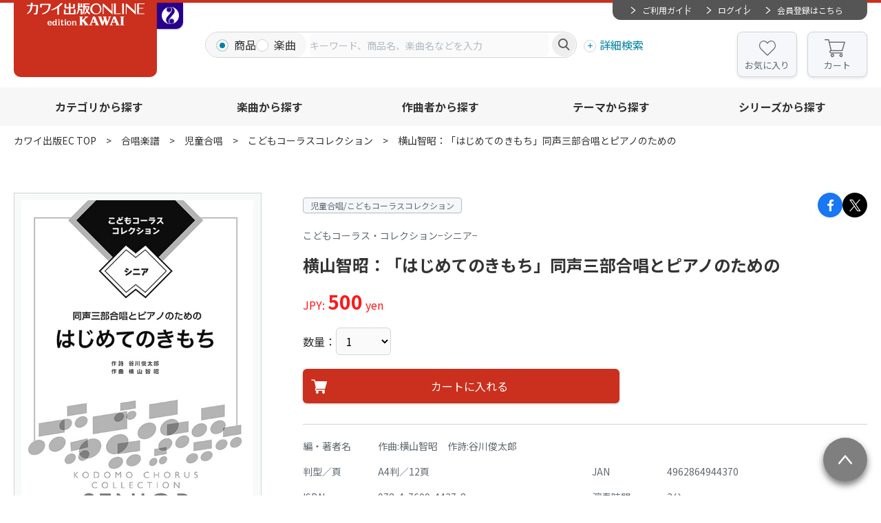

--- FILE ---
content_type: text/html; charset=UTF-8
request_url: https://www.editionkawai.jp/item/detail/94437/
body_size: 10827
content:

	
<!doctype html>
<html lang="ja">

<head>

					<!-- Google Tag Manager -->
		
		<script>(function(w,d,s,l,i){w[l]=w[l]||[];w[l].push({'gtm.start':
		new Date().getTime(),event:'gtm.js'});var f=d.getElementsByTagName(s)[0],
		j=d.createElement(s),dl=l!='dataLayer'?'&l='+l:'';j.async=true;j.src=
		'https://www.googletagmanager.com/gtm.js?id='+i+dl;f.parentNode.insertBefore(j,f);
		})(window,document,'script','dataLayer','GTM-WT5FW6PC');</script>
		<!-- End Google Tag Manager -->
		
				
		<!-- Google tag (gtag.js) -->
		<script async src="https://www.googletagmanager.com/gtag/js?id=G-FSLRCRZJMX"></script>
		<script>
		  window.dataLayer = window.dataLayer || [];
		  function gtag(){dataLayer.push(arguments);}
		  gtag('js', new Date());
		  gtag('config', 'G-FSLRCRZJMX');
		</script>
		
			

	<meta charset="utf-8">
	<meta http-equiv="X-UA-Compatible" content="IE=edge">
	<title>横山智昭：「はじめてのきもち」同声三部合唱とピアノのための｜カワイ出版オンライン｜ピアノ 合唱 楽譜の通販と楽譜自費出版</title>
	<meta name="keywords" content="">
	<meta name="description" content="">

    <meta property="og:title" content="横山智昭：「はじめてのきもち」同声三部合唱とピアノのための｜カワイ出版オンライン｜ピアノ 合唱 楽譜の通販と楽譜自費出版">
	<meta property="og:site_name" content="カワイ出版オンライン｜ピアノ 合唱 楽譜の通販と楽譜自費出版">
			<meta property="og:type" content="article">
		<meta property="og:description" content="">
	<meta property="og:url" content="https://www.editionkawai.jp/item/detail/94437/">
	<meta property="og:image" content="https://www.editionkawai.jp/files/co/item/94437-01.jpg">
	<meta property="twitter:card" content="summary">
			<meta property="twitter:site" content="@editionkawai">
		<meta property="twitter:creator" content="@editionkawai">
		<meta property="twitter:title" content="横山智昭：「はじめてのきもち」同声三部合唱とピアノのための｜カワイ出版オンライン｜ピアノ 合唱 楽譜の通販と楽譜自費出版">
	<meta property="twitter:description" content="">
	<meta property="twitter:url" content="https://www.editionkawai.jp/item/detail/94437/">
	<meta property="twitter:image" content="https://www.editionkawai.jp/files/co/item/94437-01.jpg">

	
	
			<link rel="apple-touch-icon" sizes="180x180" href="/files/pv/1/favicon%20%28kawai%29.ico">
		<link rel="icon" type="image/png" sizes="32x32" href="/files/pv/1/favicon%20%28kawai%29.ico">
		<link rel="icon" type="image/png" sizes="16x16" href="/files/pv/1/favicon%20%28kawai%29.ico">
		<link rel="shortcut icon" href="/files/pv/1/favicon%20%28kawai%29.ico">
	

	<meta name="viewport" content="width=device-width, initial-scale=1.0, minimum-scale=1.0">
	<meta name="format-detection" content="telephone=no">
			<link rel="canonical" href="https://www.editionkawai.jp/item/detail/94437/">
	
	<link rel="preconnect" href="https://fonts.googleapis.com">
	<link rel="preconnect" href="https://fonts.gstatic.com" crossorigin>
	<link href="https://fonts.googleapis.com/css2?family=Lato:wght@400;700&family=Noto+Sans+JP:wght@400;700&display=swap" rel="stylesheet">
	<link rel="stylesheet" href="/assets/styles/styles.css">

			<link rel="stylesheet" href="/assets/styles/kawai/styles.css">
	
	<script src="https://ajax.googleapis.com/ajax/libs/jquery/3.5.1/jquery.min.js" defer></script>
	<script type="module" src="/assets/js/common.js"></script>

	<script type="module">
		$(document)
			.on('click', '.gMemberMenu_item-logout > button, .gNav_memberLink-logout > button', async (event) => {
				event.preventDefault();
				const {
					Dialog
				} = await import('/assets/js/modules/dialog.js');
				new Dialog(event.currentTarget, {
					txt: '<p class="tCenter">ログアウトしますか？</p>',
					btns: [{
						name: 'はい',
						class: 'btn btn-s btn-blue',
						autoClose: false,
						beforeClose() {
							location.href = "/logout/";
						}
					}, {
						name: 'いいえ',
						class: 'btn btn-s btn-grayBorder',
					}]
				})
			});

	</script>

	<script type="module">
$(function(){
	//グローバルヘッダの検索窓
	// $(document).on("click", ".gSearch [name=searchTo]", function(){
	// 	$(".gSearch").attr("action", "/"+$(this).val());
	// })

/*
	//詳細検索内　商品カテゴリの絞り込み実行
	$(document).on("change",".gDetailSearch [name=category2], .gDetailSearch [name=category3]",function(){
		var $con = $(this).closest(".gDetailSearch_tabContent");
		var tab = $con.data("tab-content");
		var val = $(this).val();
		var instance = $(this).closest('.detailSearch').data('detailSearchContentsInstance');

		if(!val){
			if($(this).attr("name") == "category2"){
				$("[data-g-filter-category3]", $con).hide();
				$("[data-g-filter-category4]", $con).html('').hide();
			}
			else {
				$("[data-g-filter-category4]", $con).html('').hide();
			}
			instance.collectChecks()
			instance.updateCheck()
		}
		else {
			$.ajax({
				url: '/ajax/get_item_category',
				dataType: 'json',
				type:'get',
				data: {
					'path':val,
					'g':tab,
				},
				success: function(data) {
					if(!data.success){
						alert("不正なリクエストです");
					}
					else {
						$(data.next_parent, $con).show();
						$(data.next, $con).html(data.html).change();
						instance.collectChecks()
						instance.updateCheck()
					}
				}
			});
		}
	})
*/

});
</script>
	

	<link rel="stylesheet" href="/assets/styles/pages/products.css">

	
	<script type="module">
		import '/assets/js/plugins/slick.js'
		import Swiper, {
			Navigation
		} from '/assets/js/plugins/swiper.js'
		import {
			ClassBase
		} from '/assets/js/modules/class_base.js'
		import {
			Fav
		} from '/assets/js/modules/fav.js'
		import {
			AddCart
		} from '/assets/js/modules/add_cart.js'
		import {
			twitter,
			facebook
		} from '/assets/js/modules/share.js'
		import {
			disabledToggle
		} from '/assets/js/modules/toggle_check.js'
		import {
			ProductSongs
		} from '/assets/js/modules/product_songs.js'
		import {
			ProductPanels
		} from '/assets/js/modules/product_panels.js'
		import {
			Movies
		} from '/assets/js/modules/movies.js'
		//画像スライダーエリア
		class ProductImgs extends ClassBase {
			constructor() {
				super($('.productImgs')[0]);
				this.$favBtn = this.$el.find('[data-fav]')
				this.$mainImgs = this.$el.find('.productImgs_viewList')
				this.$mainItems = this.$el.find('.productImgs_view > button')
				this.imgList = this.$mainItems
					.map((i, el) => $(el)
						.data('src'))
					.get()
				this.$thumbs = this.$el.find('.productImgs_thumbList')
				//お気に入りボタン
				this.fav = new Fav(this.$favBtn);
				this.slider();
				this.$mainItems.on('click', (event) => {
					event.preventDefault();
					const index = this.$mainItems.index(event.currentTarget)
					this.modal(index)
				});
			}
			slider() {
				//画像スライダー
				this.$mainImgs.slick({
					arrows: false,
					swipeToSlide: true,
					fade: true,
					asNavFor: this.$thumbs
				})
				//画像スライダーサムネイル
				this.$thumbs.slick({
					slidesToShow: 4,
					focusOnSelect: true,
					swipeToSlide: true,
					prevArrow: '<button type="button" class="productImgs_arrow productImgs_arrow-prev"></button>',
					nextArrow: '<button type="button" class="productImgs_arrow productImgs_arrow-next"></button>',
					asNavFor: $('.productImgs_viewList')
				})
			}
			async modal(index) {
				const _this = this;
				const {
					Modal
				} = await import('/assets/js/modules/modal.js');
				new Modal(null, {
					mode: 'dynamic',
					class: 'contentsModal_item-slider',
					mkContents: () => _this.#mkModalContents(),
					contentsReady({
						$modal
					}) {
						new Swiper($modal.find('.modalImgSlider')[0], {
							modules: [Navigation],
							initialSlide: index || 0,
							navigation: {
								prevEl: $modal.find('.modalImgSlider_arrow-prev')[0],
								nextEl: $modal.find('.modalImgSlider_arrow-next')[0],
							}
						})
					}
				})
			}
			#mkModalContents() {
				const list = this.imgList.map(v => `<figure class="modalImgSlider_item swiper-slide"><img src="${v}"></figure>`)
				return `<div class="modalImgSlider swiper"><div class="modalImgSlider_list swiper-wrapper">${list.join('')}</div><button type="button" class="modalImgSlider_arrow modalImgSlider_arrow-prev"></button><button type="button" class="modalImgSlider_arrow modalImgSlider_arrow-next"></button></div>`
			}
		}
		new ProductImgs();
		//動画視聴
		$('[data-movie-btn]')
			.on('click', async (event) => {
				event.preventDefault();
				Promise.all([
						import('/assets/js/modules/modal.js'),
						import('/assets/js/modules/movie.js'),
					])
					.then(res => {
						console.log(res)
						const {
							Modal
						} = res[0];
						const {
							Movie
						} = res[1];
						new Modal(event.currentTarget, {
							contentsReady({
								$modal
							}) {
								new Movie($modal)
							}
						})
					})
			});
		twitter();
		facebook();

	
		///商品概要エリア
		class ProductSummary extends ClassBase {
			constructor() {
				super($('.productSummary'));
				this.$cartBtn = this.$el.find('.productSummary_addCart > button')
				this.addCart = new AddCart(this.$cartBtn);
				this.$qtySelect = this.$el.find('[data-cart-qty]')
				this.$cartBtn.on('click', (event) => {
					event.preventDefault();
					this.addCart.add({
						id: 28931,
						qty: this.$qtySelect.val(),
					})
				});
			}
		}
		new ProductSummary();
		disabledToggle();
		//収載曲
		new ProductSongs('.productSongs')
		//下の方にあるカートエリア
		class CartArea extends ClassBase {
			#isBto
			constructor() {
				super($('.cartArea'));
				this.$cartBtn = this.$el.find('[data-add-cart]')
				this.addCart = new AddCart(this.$cartBtn);
				this.$qtySelect = this.$el.find('[data-cart-qty]')
				this.#isBto = this.$cartBtn.data('bto')
				this.$cartBtn.on('click', (event) => {
					event.preventDefault();
					this.addCart.add({
						id: 28931,
						qty: this.$qtySelect.val(),
						bto: this.#isBto
					})
				});
			}
		}
	
		new CartArea();
		//この楽譜の演奏動画を見る
		new Movies($('.movies')[0], {
			slider: true,
		})
		//おすすめの商品
		new ProductPanels($('.productPanels')[0], {
			slider: true,
		});
	</script>
	



	
				<script type="application/ld+json">
	{
		"@context" : "http://schema.org",
		"@type": "BreadcrumbList",
		"itemListElement":
		[
							{
					"@type": "ListItem",
					"position": 1,
					"item": {
						"@id": "https://www.editionkawai.jp/",
						"name": "カワイ出版EC TOP"
					}
				}					]
	}
	</script>
	
</head>

<body  class="pageID-productsDetail">
	
								<!-- Google Tag Manager (noscript) -->
			<noscript><iframe src="https://www.googletagmanager.com/ns.html?id=GTM-WT5FW6PC"
			height="0" width="0" style="display:none;visibility:hidden"></iframe></noscript>
			<!-- End Google Tag Manager (noscript) -->
			

	<div class="wrapper">

		<div class="gHeaderArea">
			<header class="gHeader">
				<div class="gHeader_inner">
					<div class="gHeader_logoArea">

																						
											<figure class="gHeader_logo"><a href="/"><img src="/assets/images/kawai/global/logo.svg" alt="全音オンラインショップ"></a></figure>
																						<figure class="gHeader_subLogo"><a href="https://shop.zen-on.co.jp"><span>全音オンラインショップ</span></a></figure>
					
					</div><!-- /.gHeader_logoArea -->

					<div class="gHeader_body">
						<div class="gHeader_member">
							<div class="gMemberMenu">
								<ul class="gMemberMenu_list">
									<li class="gMemberMenu_item gMemberMenu_item-guide"><a href="/guide">ご利用ガイド</a></li>
																			<li class="gMemberMenu_item gMemberMenu_item-login"><a href="/login">ログイン</a></li>
										<li class="gMemberMenu_item gMemberMenu_item-regist"><a href="/regist">会員登録はこちら</a></li>
																	</ul><!-- /.gMemberMenu_list -->
							</div><!-- /.gMemberMenu -->
						</div><!-- /.gHeader_member -->

						<div class="gHeader_search">
							<form action="/search_item/" novalidate="" class="gSearch">
								<div class="gSearch_box">
									<ul class="gSearch_targets">
										<li class="gSearch_target">
											<label class="customInput">
												<input
													type="radio"
													name="searchTo"
													value="search_item"
													checked													id=""
													data-type="product"
													data-search-type-trigger="item"
												>
												<span class="customInput_inner">商品</span>
											</label>
										</li>
										<li class="gSearch_target">
											<label class="customInput">
												<input
													type="radio"
													name="searchTo"
													value="search_music"
																										id=""
													data-type="song"
													data-search-type-trigger="music"
												>
												<span class="customInput_inner">楽曲</span>
											</label>
										</li>
									</ul>
									<div class="gSearch_input">
										<input
											type="search"
											name="fw"
											id=""
											data-suggest-path="/ajax/get_suggest/"
											data-suggest-type="GET"
											placeholder="キーワード、商品名、楽曲名などを入力"
											autocomplete="off"
										>
									</div>
									<div class="gSearch_submit"><button type="submit"></button></div>
								</div><!-- /.gSearch_box -->
								<p class="gSearch_detailSearch"><button type="button" data-modal-path="/modal/detail_search/">詳細検索</button></p>
								<div class="hidden" data-search-type="item"></div>
								<div class="hidden" data-search-type="music"></div>
							</form><!-- /.gSearch -->
						</div><!-- /.gHeader_search -->

						<ul class="gHeader_btns">
							<li class="gHeader_btn gHeader_btn-fav"><a href="/mypage/#favorite">お気に入り</a></li>
							<li class="gHeader_btn gHeader_btn-cart"><a href="/cart/">カート<span data-cart-count></span></a></li>
						</ul><!-- /.gHeader_btns -->

						<button type="button" class="gHeader_searchBtn"></button>
						<button type="button" class="gHeader_navBtn"><span></span></button>
					</div><!-- /.gHeader_body -->
				</div><!-- /.gHeader_inner -->
			</header><!-- /.gHeader -->

			<nav class="gNav">
				<div class="gNav_inner">
									<ul class="gNav_memberLinks">
						<li class="gNav_memberLink gNav_memberLink-guide"><a href="/guide">ご利用ガイド</a></li>
						<li class="gNav_memberLink gNav_memberLink-login"><a href="/login">ログイン</a></li>
						<li class="gNav_memberLink gNav_memberLink-regist"><a href="/regist">会員登録はこちら</a></li>
					</ul><!-- /.gNav_list -->
				
					<ul class="gNav_btns">
						<li class="gNav_btn gNav_btn-fav"><a href="/mypage/#favorite">お気に入り</a></li>
						<li class="gNav_btn gNav_btn-cart"><a href="/cart/">カート<span data-cart-count></span></a></li>
					</ul><!-- /.gNav_btns -->

					<ul class="gNav_list">
						<li class="gNav_item"><a href="/category">カテゴリから探す</a></li>
						<li class="gNav_item"><a href="/music">楽曲から探す</a></li>
						<li class="gNav_item"><a href="/composer">作曲者から探す</a></li>
						<li class="gNav_item"><a href="/theme">テーマから探す</a></li>
						<li class="gNav_item"><a href="/series">シリーズから探す</a></li>
					</ul><!-- /.gNav_list -->

																	<figure class="gNav_subLink"><a href="https://shop.zen-on.co.jp"><span>全音オンラインショップ</span></a></figure>
									</div><!-- /.gNav_inner -->
			</nav><!-- /.gNav -->
		</div><!-- /.gHeaderArea -->

		
									<nav class="pankuzu">
					<div class="pankuzu_inner">
						<ul class="pankuzu_list">
							<li class="pankuzu_item"><a href="/">カワイ出版EC TOP</a></li>
															<li class="pankuzu_item"><a href="/category/chorus">合唱楽譜</a></li>
															<li class="pankuzu_item"><a href="/category/chorus/9379-z">児童合唱</a></li>
															<li class="pankuzu_item"><a href="/category/chorus/9379-z/4637-z">こどもコーラスコレクション</a></li>
														<li class="pankuzu_item">横山智昭：「はじめてのきもち」同声三部合唱とピアノのための</li>
						</ul>
					</div>
				</nav><!-- /.pankuzu -->
					
		<div class="contents contents-noSide">
			<article class="contents_main">
				<section class="section">
					<div class="section_inner">
						<div class="productSummaryLayout">
							<div class="productSummaryLayout_side">
															<div class="productImgs">
									<div class="productImgs_views">
										<div class="productImgs_viewList">
																					<figure class="productImgs_view"><button type="button" data-src="/files/co/item/94437-01.jpg"><img src="/files_thumbnail/co/item/94437-01.jpg/500.jpg" alt=""></button></figure>
																				</div><!-- /.productImgs_viewList -->
										<div class="productImgs_fav"><button type="button" data-fav="nologin" data-fav-id="28931"></button></div>
									</div><!-- /.productImgs_views -->
																	</div><!-- /.productImgs -->
																																																	<div class="productsBtns">
									<div class="productsBtns_list">
																					<div class="productsBtns_item"><a href="https://www.blog.editionkawai.jp/blog/sample/Sample_S_4437/HTML5/sd.html" class="btn btn-s btn-blueBorder btn-beforeBook" target="_blank">立ち読み</a></div>
																															<div class="productsBtns_item"><button type="button" class="btn btn-s btn-blueBorder btn-beforePlay" data-modal-path="/modal/movie/28931/" data-movie-btn>動画視聴</button></div>
																																							</div><!-- /.productsBtns_list -->
								</div><!-- /.productsBtns -->
							</div><!-- /.productSummaryLayout_side -->

							<div class="productSummaryLayout_body">
								<div class="productSummary">
									<div class="productSummary_header">
										<ul class="productSummary_shares">
											<li class="productSummary_share productSummary_share-fb">
												<button type="button" data-share-facebook='{
													"url": "https://www.editionkawai.jp/item/detail/94437/"
												}'></button>
											</li>
											<li class="productSummary_share productSummary_share-tw">
												<button type="button" data-share-twitter='{
													"url": "https://www.editionkawai.jp/item/detail/94437/"
												}'></button>
											</li>
										</ul><!-- /.productSummary_shares -->
										<ul class="productSummary_cates">
																																				<li class="productSummary_cate">児童合唱/こどもコーラスコレクション</li>
																																																																													</ul><!-- /.productSummary_cates -->
									</div><!-- /.productSummary_header -->
																			<p class="productSummary_subTitle">こどもコーラス・コレクション−シニア−</p>
																		<h1 class="productSummary_title">横山智昭：「はじめてのきもち」同声三部合唱とピアノのための</h1>
																												<p class="productSummary_price">
											JPY: <b>500</b> yen
										</p>
																												<dl class="productSummary_qty">
											<dt>数量：</dt>
											<dd>
																									<select name="" id="" data-cart-qty>
																											<option value="1">1</option>
																											<option value="2">2</option>
																											<option value="3">3</option>
																											<option value="4">4</option>
																											<option value="5">5</option>
																											<option value="6">6</option>
																											<option value="7">7</option>
																											<option value="8">8</option>
																											<option value="9">9</option>
																											<option value="10">10</option>
																											<option value="11">11</option>
																											<option value="12">12</option>
																											<option value="13">13</option>
																											<option value="14">14</option>
																											<option value="15">15</option>
																											<option value="16">16</option>
																											<option value="17">17</option>
																											<option value="18">18</option>
																											<option value="19">19</option>
																											<option value="20">20</option>
																											<option value="21">21</option>
																											<option value="22">22</option>
																											<option value="23">23</option>
																											<option value="24">24</option>
																											<option value="25">25</option>
																											<option value="26">26</option>
																											<option value="27">27</option>
																											<option value="28">28</option>
																											<option value="29">29</option>
																											<option value="30">30</option>
																											<option value="31">31</option>
																											<option value="32">32</option>
																											<option value="33">33</option>
																											<option value="34">34</option>
																											<option value="35">35</option>
																											<option value="36">36</option>
																											<option value="37">37</option>
																											<option value="38">38</option>
																											<option value="39">39</option>
																											<option value="40">40</option>
																											<option value="41">41</option>
																											<option value="42">42</option>
																											<option value="43">43</option>
																											<option value="44">44</option>
																											<option value="45">45</option>
																											<option value="46">46</option>
																											<option value="47">47</option>
																											<option value="48">48</option>
																											<option value="49">49</option>
																											<option value="50">50</option>
																											<option value="51">51</option>
																											<option value="52">52</option>
																											<option value="53">53</option>
																											<option value="54">54</option>
																											<option value="55">55</option>
																											<option value="56">56</option>
																											<option value="57">57</option>
																											<option value="58">58</option>
																											<option value="59">59</option>
																											<option value="60">60</option>
																											<option value="61">61</option>
																											<option value="62">62</option>
																											<option value="63">63</option>
																											<option value="64">64</option>
																											<option value="65">65</option>
																											<option value="66">66</option>
																											<option value="67">67</option>
																											<option value="68">68</option>
																											<option value="69">69</option>
																											<option value="70">70</option>
																											<option value="71">71</option>
																											<option value="72">72</option>
																											<option value="73">73</option>
																											<option value="74">74</option>
																											<option value="75">75</option>
																											<option value="76">76</option>
																											<option value="77">77</option>
																											<option value="78">78</option>
																											<option value="79">79</option>
																											<option value="80">80</option>
																											<option value="81">81</option>
																											<option value="82">82</option>
																											<option value="83">83</option>
																											<option value="84">84</option>
																											<option value="85">85</option>
																											<option value="86">86</option>
																											<option value="87">87</option>
																											<option value="88">88</option>
																											<option value="89">89</option>
																											<option value="90">90</option>
																											<option value="91">91</option>
																											<option value="92">92</option>
																											<option value="93">93</option>
																											<option value="94">94</option>
																											<option value="95">95</option>
																											<option value="96">96</option>
																											<option value="97">97</option>
																											<option value="98">98</option>
																											<option value="99">99</option>
																											<option value="100">100</option>
																										</select>
																							</dd>
																					</dl>
																		<div class="productSummary_cart">
																				<div class="productSummary_addCart">
																							<button type="button" class="btn btn-orange btn-beforeCart" >カートに入れる</button>
																					</div>
									</div><!-- /.productSummary_cart -->

									<div class="productSummary_infos">
																																								<dl class="productSummary_info productSummary_info-full">
												<dt>編・著者名</dt>
												<dd>作曲:横山智昭　作詩:谷川俊太郎</dd>
											</dl>
																															<dl class="productSummary_info">
												<dt>判型／頁</dt>
												<dd>A4判／12頁</dd>
											</dl>
																																									<dl class="productSummary_info">
												<dt>JAN</dt>
												<dd>4962864944370</dd>
											</dl>
																															<dl class="productSummary_info">
												<dt>ISBN</dt>
												<dd>978-4-7609-4437-8</dd>
											</dl>
																															<dl class="productSummary_info">
												<dt>演奏時間</dt>
												<dd>3分</dd>
											</dl>
																															<dl class="productSummary_info">
												<dt>シリーズ</dt>
												<dd><a href="/series/2285-x/">こどもコーラス・コレクション-シニア-</a></dd>
											</dl>
																															<dl class="productSummary_info">
												<dt>編成</dt>
												<dd>P同3</dd>
											</dl>
																															<dl class="productSummary_info">
												<dt>発売日</dt>
												<dd>2022.03.01</dd>
											</dl>
																												</div><!-- /.productSummary_infos -->
								</div><!-- /.productSummary -->
							</div><!-- /.productSummaryLayout_body -->
						</div><!-- /.productSummaryLayout -->
					</div><!-- /.section_inner -->
				</section><!-- /.section -->

				<section class="section">
					<div class="section_inner">
					
											<p>「こどもコーラス・コレクションーシニアー」の第9弾。 心の動きをこどもらしい言葉で映されたテキストと、そこに寄り添った音楽。感情の小さな揺れ動きを、うねりある旋律で見事に表現している。小学校の自由曲向きだが、初出場の学校も取り組みやすい作品である。参考音源が視聴できるQRコード・解説者による演奏ポイント付き。</p>
										</div><!-- /.section_inner -->
				</section><!-- /.section -->

							<section class="section">
					<div class="section_inner">
						<h2 class="headLine2">収載曲</h2>
						<div class="productSongs">
							<div class="productSongs_inner">
								<div class="productSongs_list">
																	<div class="productSongs_item">
										<div class="productSongs_itemInner" data-acc-content>
											<div class="productSongs_nameArea">
												<p class="productSongs_nameJa"><a href="/music/171570078183/">はじめてのきもち</a></p>
												<p class="productSongs_nameEn"></p>
											</div><!-- /.productSongs_nameArea -->
											<div class="productSongs_infoArea">
																							<dl class="productSongs_info">
													<dt class="productSongs_infoCate">作曲者：</dt>
													<dd class="productSongs_ingoJa"><a href="/composer/17157/">横山智昭</a></dd>
													<dd class="productSongs_infoEn">-</dd>
												</dl><!-- /.productSongs_info -->
																																													<dl class="productSongs_info">
													<dt class="productSongs_infoCate">作詞者：</dt>
													<dd class="productSongs_ingoJa"><a href="/search_music/?lyricist=谷川 俊太郎">谷川 俊太郎</a></dd>
													<dd class="productSongs_infoEn">Tanikawa，Shuntaro</dd>
												</dl><!-- /.productSongs_info -->
																																												</div><!-- /.productSongs_infoArea -->
										</div><!-- /.productSongs_itemInner -->
										<button type="button" class="productSongs_toggle" data-acc-btn></button>
									</div><!-- /.productSongs_item -->
																</div><!-- /.productSongs_list -->
							</div><!-- /.productSongs_inner -->
						</div><!-- /.productSongs -->
					</div><!-- /.section_inner -->
				</section><!-- /.section -->
			
				<section class="section">
					<div class="section_inner">
											<div style="display:block;height:30px;"></div><table style="calc(width: 100% -30px); text-align: justify; padding: 15px;"><tbody><tr><td><div style="text-align: left;">＜まえがき＞<br><br>　湧き上がってくる自分の気持ちをうまくことばにできない、名前を付けられない・・。こどもの頃、そう思った経験はないでしょうか？「きもち」って何だろうという純粋な問いを優しいことばで綴ったのが谷川俊太郎氏の「はじめてのきもち」です。 流れるようなピアノの前奏に続いて〔A〕から合唱が入ります。ピアノの動きは減りますが合唱は休符を生かしつつ4小節のまとまりを意識して歌いましょう。それ以降は「掛け合う」部分と「3声揃う」部分に注意して他パートを聴く余裕を持ちましょう。19～20小節目はエコーのように、かつ声色も変わるとさらに良いと思います。<br><br>　 〔C〕でニ長調に転調します。曲の前半は変ロ長調で、少し神秘的な雰囲気が漂うイメージ。ニ長調は明るく動的で少し前向き。そのような印象を作曲者は持っていて、詩のことばに合わせてそのように設定しました。基本和音の「色」の違いを意識していただければ幸いです。<br><br>　〔C〕のヴォカリーズは表現豊かに大きな音楽を心掛けましょう。それ以降は基本的に前半の構成とほぼ同じになっていますが、ラストに向けた44小節～では「じぶんだけのひみつのきもち」をリフレインします。ここをどのように歌い分けするか、各グループで工夫してみてください。<br><br>　優しく問いかけるような、聴き手の心に染み入るような演奏を期待しています。</div><div align="right">横山智昭</div></td></tr></tbody></table>
										</div><!-- /.section_inner -->
				</section><!-- /.section -->

				<section class="section">
					<div class="section_inner">
						<div class="caution">
<p><span style="color: red; font-weight: 900;">　必ずご確認下さい</span></p>
<div style="border: 1.8px solid red; border-radius: 10px; padding: 15px; width: calc(100% ); font-size: 80%;">○置き配につきまして【eスコアを除く】<br />現在宅配BOXのご指定は可能ですが、置き配のご指定は弊社側からは行えずお客様がウェブから設定頂く必要があります。「クロネコメンバーズ」への登録が必要となりますのでご注意ください。<br />詳細は<a href="https://www.kuronekoyamato.co.jp/ytc/customer/redelivery/members/drop-off/" target="_blank" rel="noopener">こちら</a>をご覧ください。<br />※eスコアの場合商品の発送を致しませんので当ご案内は該当致しません。<br />
<div style="display: block; height: 30px;"></div>
○受注生産品の発送日につきまして<br />カートボタン近くに「こちらの商品は、受注生産品により納期が掛かります。」と表示されている商品は、ご注文を頂いてから製作を開始する受注生産品です。発送予定日につきましてはページ下部のカレンダーをご確認下さい。配送指定日や備考欄にこの日程より前のご希望を入れて頂きましてもご要望にお応えする事は出来ません。ご了承下さい。<br />※受注生産品はお客様のご注文分を都度製作いたしますので、いかなるご事情がありましてもご注文後のキャンセル・発送後の返品を承ることが出来ません。ご注意ください。
<div style="display: block; height: 30px;"></div>
○領収証の発行につきまして　<a href="/guide/receipt/" target="_blank" rel="noopener">こちら</a>をご覧ください
<div style="display: block; height: 30px;"></div>
○100冊を超えるご注文につきまして<br />商品詳細ページの仕様上、選択できる部数は最大100冊までとなっています。<br />しかし、商品をカートに入れて「カートを見る」に進んでいただくと、表示された数量を在庫数の範囲内で変更できます。そのため、在庫がある限り100冊を超えるご注文にも対応可能です。</div>
</div>
					</div><!-- /.section_inner -->
				</section><!-- /.section -->

							<section class="section">
					<div class="section_inner">
						<div class="cartArea">
													<figure class="cartArea_img">
								<img src="/files_thumbnail/co/item/94437-01.jpg/500.jpg" alt="">
							</figure>
													<div class="cartArea_body">
								<p class="cartArea_subTitle">こどもコーラス・コレクション−シニア−</p>
								<p class="cartArea_title">横山智昭：「はじめてのきもち」同声三部合唱とピアノのための</p>
																	<p class="cartArea_price">
										JPY: <b>500</b> yen
									</p>
															</div><!-- /.cartArea_body -->
							<div class="cartArea_btnArea">
								<dl class="cartArea_qty">
									<dt>数量：</dt>
									<dd>
																					<select name="" id="" data-cart-qty>
																							<option value="1">1</option>
																							<option value="2">2</option>
																							<option value="3">3</option>
																							<option value="4">4</option>
																							<option value="5">5</option>
																							<option value="6">6</option>
																							<option value="7">7</option>
																							<option value="8">8</option>
																							<option value="9">9</option>
																							<option value="10">10</option>
																							<option value="11">11</option>
																							<option value="12">12</option>
																							<option value="13">13</option>
																							<option value="14">14</option>
																							<option value="15">15</option>
																							<option value="16">16</option>
																							<option value="17">17</option>
																							<option value="18">18</option>
																							<option value="19">19</option>
																							<option value="20">20</option>
																							<option value="21">21</option>
																							<option value="22">22</option>
																							<option value="23">23</option>
																							<option value="24">24</option>
																							<option value="25">25</option>
																							<option value="26">26</option>
																							<option value="27">27</option>
																							<option value="28">28</option>
																							<option value="29">29</option>
																							<option value="30">30</option>
																							<option value="31">31</option>
																							<option value="32">32</option>
																							<option value="33">33</option>
																							<option value="34">34</option>
																							<option value="35">35</option>
																							<option value="36">36</option>
																							<option value="37">37</option>
																							<option value="38">38</option>
																							<option value="39">39</option>
																							<option value="40">40</option>
																							<option value="41">41</option>
																							<option value="42">42</option>
																							<option value="43">43</option>
																							<option value="44">44</option>
																							<option value="45">45</option>
																							<option value="46">46</option>
																							<option value="47">47</option>
																							<option value="48">48</option>
																							<option value="49">49</option>
																							<option value="50">50</option>
																							<option value="51">51</option>
																							<option value="52">52</option>
																							<option value="53">53</option>
																							<option value="54">54</option>
																							<option value="55">55</option>
																							<option value="56">56</option>
																							<option value="57">57</option>
																							<option value="58">58</option>
																							<option value="59">59</option>
																							<option value="60">60</option>
																							<option value="61">61</option>
																							<option value="62">62</option>
																							<option value="63">63</option>
																							<option value="64">64</option>
																							<option value="65">65</option>
																							<option value="66">66</option>
																							<option value="67">67</option>
																							<option value="68">68</option>
																							<option value="69">69</option>
																							<option value="70">70</option>
																							<option value="71">71</option>
																							<option value="72">72</option>
																							<option value="73">73</option>
																							<option value="74">74</option>
																							<option value="75">75</option>
																							<option value="76">76</option>
																							<option value="77">77</option>
																							<option value="78">78</option>
																							<option value="79">79</option>
																							<option value="80">80</option>
																							<option value="81">81</option>
																							<option value="82">82</option>
																							<option value="83">83</option>
																							<option value="84">84</option>
																							<option value="85">85</option>
																							<option value="86">86</option>
																							<option value="87">87</option>
																							<option value="88">88</option>
																							<option value="89">89</option>
																							<option value="90">90</option>
																							<option value="91">91</option>
																							<option value="92">92</option>
																							<option value="93">93</option>
																							<option value="94">94</option>
																							<option value="95">95</option>
																							<option value="96">96</option>
																							<option value="97">97</option>
																							<option value="98">98</option>
																							<option value="99">99</option>
																							<option value="100">100</option>
																						</select>
																			</dd>
																	</dl><!-- /.cartArea_qty -->
								<div class="cartArea_addCart"><button type="button" class="btn btn-orange btn-beforeCart" data-add-cart >カートに入れる</button></div><!-- /.cartArea_addCart -->
							</div><!-- /.cartArea_btnArea -->
						</div><!-- /.cartArea -->
					</div><!-- /.section_inner -->
				</section><!-- /.section -->
			
							<section class="section">
					<div class="section_inner">
						<h3 class="headLine3">この楽譜の演奏動画を見る</h3>
						<div class="movies">
							<div class="movies_list">
															<div class="movies_item">
									<button type="button" data-modal-path="/modal/movie/28931/?idx=0">
										<figure class="movies_img"><img src="/files_thumbnail/co/kw/smn/4437.png/500.png" alt="" loading="lazy"></figure>
										<p class="movies_title">はじめてのきもち</p>
									</button>
								</div><!-- /.movies_item -->
														</div><!-- /.movies_list -->
						</div><!-- /.movies -->
					</div><!-- /.section_inner -->
				</section><!-- /.section -->
			
			
						</article><!-- /.contents_main -->
		</div><!-- /.contents -->



		<nav class="bottonNav">
			<div class="bottonNav_inner">

				<style>
.foot a {
text-decoration: none;}
.foot a:link, .foot a:visited, .foot a:hover, .foot a:active {
  color: black;

}
</style>
<ul class="foot" style="display: flex; flex-wrap: wrap; justify-content: flex-around; margin-bottom: 10px;">
<li style="width: 200px; list-style-type: none; line-height: 2;"><a href="/company/">会社概要</a></li>
<li style="width: 200px; list-style-type: none; line-height: 2;"><a href="/guide/">ご利用ガイド</a></li>
<li style="width: 200px; list-style-type: none; line-height: 2;"><a href="/tokusho/">特定証取引法に基づく表示</a></li>
<li style="width: 200px; list-style-type: none; line-height: 2;"><a href="/kiyaku/">利用規約</a></li>
<li style="width: 200px; list-style-type: none; line-height: 2;"><a href="/faq/">FAQ</a></li>
<li style="width: 200px; list-style-type: none; line-height: 2;"><a href="/security/">セキュリティについて</a></li>
<li style="width: 200px; list-style-type: none; line-height: 2;"><a href="/privacy_policy/">プライバシーポリシー</a></li>
<li style="width: 200px; list-style-type: none; line-height: 2;"><a href="/enquete/contacts/">お問い合わせ</a></li>
<li style="width: 200px; list-style-type: none; line-height: 2;"><a href="/guide/rental/">レンタル楽譜</a></li>
</ul>
<div style="width: 200px;"></div>
<div style="display: flex;">
<div style="display: inline-block; margin-right: 10px;"><img src="/files/co/kw/jasrac.JPG" width="40" height="40" alt="" /></div>
<div style="display: inline-block; font-size: 70%;">JASRAC許諾番号:<br />9018423001Y37019・9018423002Y30005・9018423006Y37021</div>
</div>

				<div class="bottonNav_side">
					<div class="bottomCalendar">
						<div class="bottomCalendar_body">
							<div class="bottomCalendar_block">
								<p class="bottomCalendar_month">1月</p>
								<table class="bottomCalendar_table">
									<colgroup>
										<col style="width: calc(100%/7);">
										<col style="width: calc(100%/7);">
										<col style="width: calc(100%/7);">
										<col style="width: calc(100%/7);">
										<col style="width: calc(100%/7);">
										<col style="width: calc(100%/7);">
										<col style="width: calc(100%/7);">
									</colgroup>
									<thead>
										<tr>
											<th class="bottomCalendar_sun">日</th>
											<th>月</th>
											<th>火</th>
											<th>水</th>
											<th>木</th>
											<th>金</th>
											<th class="bottomCalendar_sat">土</th>
										</tr>
									</thead>
									<tbody>
																			<tr>
																					<td class=" "></td>
																					<td class=" "></td>
																					<td class=" "></td>
																					<td class=" "></td>
																					<td class=" bottomCalendar_close">1</td>
																					<td class=" bottomCalendar_close">2</td>
																					<td class="bottomCalendar_sat bottomCalendar_close">3</td>
																				</tr>
																			<tr>
																					<td class="bottomCalendar_sun bottomCalendar_close">4</td>
																					<td class=" ">5</td>
																					<td class=" ">6</td>
																					<td class=" ">7</td>
																					<td class=" ">8</td>
																					<td class=" ">9</td>
																					<td class="bottomCalendar_sat bottomCalendar_close">10</td>
																				</tr>
																			<tr>
																					<td class="bottomCalendar_sun bottomCalendar_close">11</td>
																					<td class=" bottomCalendar_close">12</td>
																					<td class=" ">13</td>
																					<td class=" ">14</td>
																					<td class=" ">15</td>
																					<td class=" ">16</td>
																					<td class="bottomCalendar_sat bottomCalendar_close">17</td>
																				</tr>
																			<tr>
																					<td class="bottomCalendar_sun bottomCalendar_close">18</td>
																					<td class=" ">19</td>
																					<td class=" ">20</td>
																					<td class=" ">21</td>
																					<td class=" ">22</td>
																					<td class=" ">23</td>
																					<td class="bottomCalendar_sat bottomCalendar_close">24</td>
																				</tr>
																			<tr>
																					<td class="bottomCalendar_sun bottomCalendar_close">25</td>
																					<td class=" ">26</td>
																					<td class=" ">27</td>
																					<td class=" ">28</td>
																					<td class=" ">29</td>
																					<td class=" ">30</td>
																					<td class="bottomCalendar_sat bottomCalendar_close">31</td>
																				</tr>
																		</tbody>
								</table>
							</div><!-- /.bottomCalendar_block -->
							<div class="bottomCalendar_block">
								<p class="bottomCalendar_month">2月</p>
								<table class="bottomCalendar_table">
									<colgroup>
										<col style="width: calc(100%/7);">
										<col style="width: calc(100%/7);">
										<col style="width: calc(100%/7);">
										<col style="width: calc(100%/7);">
										<col style="width: calc(100%/7);">
										<col style="width: calc(100%/7);">
										<col style="width: calc(100%/7);">
									</colgroup>
									<thead>
										<tr>
											<th class="bottomCalendar_sun">日</th>
											<th>月</th>
											<th>火</th>
											<th>水</th>
											<th>木</th>
											<th>金</th>
											<th class="bottomCalendar_sat">土</th>
										</tr>
									</thead>
									<tbody>
																			<tr>
																					<td class="bottomCalendar_sun bottomCalendar_close">1</td>
																					<td class=" ">2</td>
																					<td class=" ">3</td>
																					<td class=" ">4</td>
																					<td class=" bottomCalendar_shipping">5</td>
																					<td class=" ">6</td>
																					<td class="bottomCalendar_sat bottomCalendar_close">7</td>
																				</tr>
																			<tr>
																					<td class="bottomCalendar_sun bottomCalendar_close">8</td>
																					<td class=" ">9</td>
																					<td class=" ">10</td>
																					<td class=" bottomCalendar_close">11</td>
																					<td class=" ">12</td>
																					<td class=" ">13</td>
																					<td class="bottomCalendar_sat bottomCalendar_close">14</td>
																				</tr>
																			<tr>
																					<td class="bottomCalendar_sun bottomCalendar_close">15</td>
																					<td class=" ">16</td>
																					<td class=" ">17</td>
																					<td class=" ">18</td>
																					<td class=" ">19</td>
																					<td class=" ">20</td>
																					<td class="bottomCalendar_sat bottomCalendar_close">21</td>
																				</tr>
																			<tr>
																					<td class="bottomCalendar_sun bottomCalendar_close">22</td>
																					<td class=" bottomCalendar_close">23</td>
																					<td class=" ">24</td>
																					<td class=" ">25</td>
																					<td class=" ">26</td>
																					<td class=" ">27</td>
																					<td class="bottomCalendar_sat bottomCalendar_close">28</td>
																				</tr>
																		</tbody>
								</table>
							</div><!-- /.bottomCalendar_block -->
						</div><!-- /.bottomCalendar_body -->
						<div class="bottomCalendar_footer">
							<p class="bottomCalendar_note bottomCalendar_note-close">休業日</p>
							<p class="bottomCalendar_note bottomCalendar_note-event">イベント</p>
							<p class="bottomCalendar_note bottomCalendar_note-shipping">受注生産発送予定日</p>						</div><!-- /.bottomCalendar_footer -->
					</div><!-- /.bottomCalendar -->
				</div><!-- /.bottonNav_side -->

			</div><!-- /.bottonNav_inner -->
		</nav><!-- /.bottonNav -->

		<div style="text-align: right; margin-right: 17%; font-size: 80%;">(c)edition KAWAI, a division of Zen-On Music Co., Ltd.</div>

		<div class="toTop"><a href="#"></a></div>
	</div><!-- /.wrapper -->
	<button type="button" class="overlay"></button>
	

</body>

</html>